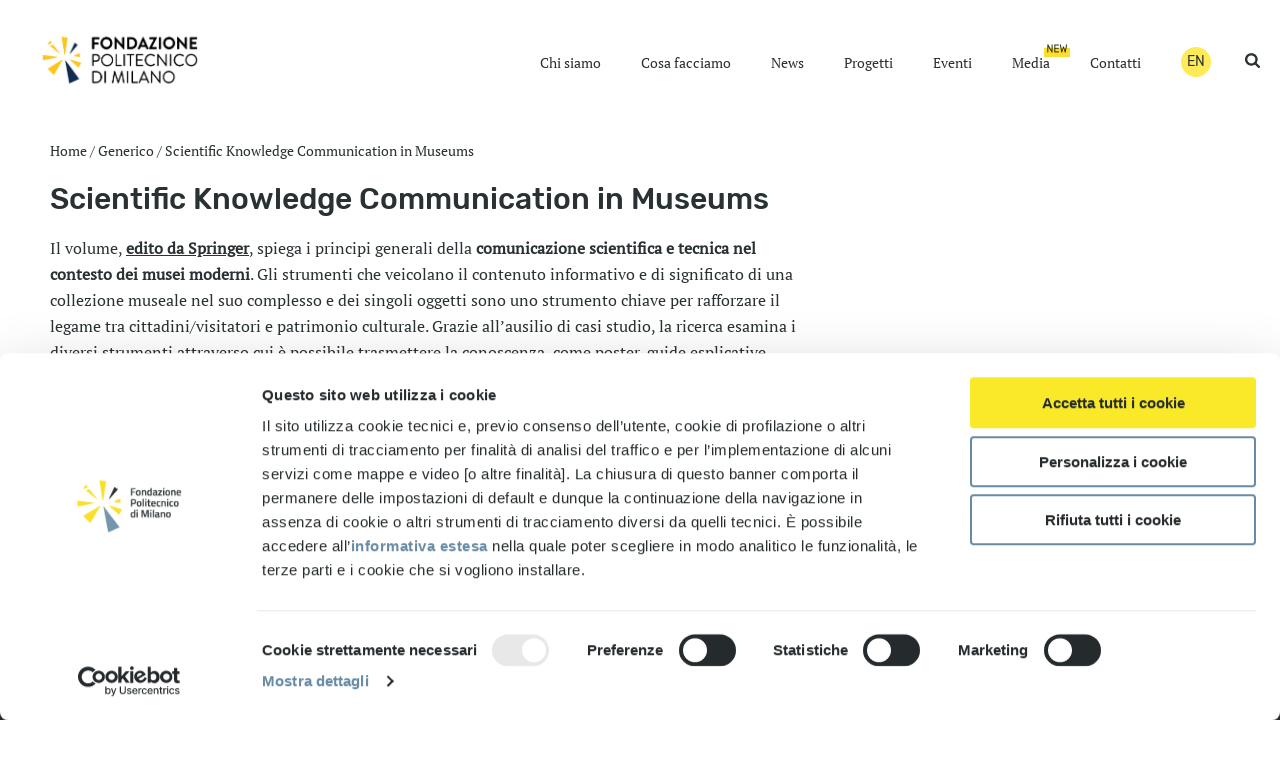

--- FILE ---
content_type: text/html; charset=UTF-8
request_url: https://www.fondazionepolitecnico.it/generico/scientific-knowledge-communication-in-museums/
body_size: 75060
content:
<!DOCTYPE html>
<html lang="it-IT" >
<head>
		<script type="text/javascript">
	window.dataLayer = window.dataLayer || [];

	function gtag() {
		dataLayer.push(arguments);
	}

	gtag("consent", "default", {
		ad_personalization: "denied",
		ad_storage: "denied",
		ad_user_data: "denied",
		analytics_storage: "denied",
		functionality_storage: "denied",
		personalization_storage: "denied",
		security_storage: "granted",
		wait_for_update: 500,
	});
	gtag("set", "ads_data_redaction", true);
	</script>
<script type="text/javascript"
		id="Cookiebot"
		src="https://consent.cookiebot.com/uc.js"
		data-implementation="wp"
		data-cbid="59e4f83a-bf4c-4420-9c02-f2daa5a7d836"
						data-culture="IT"
				async	></script>
<meta charset="UTF-8" /><meta name="viewport" content="width=device-width, initial-scale=1.0, minimum-scale=1.0, maximum-scale=1.0, user-scalable=0" /><meta http-equiv="X-UA-Compatible" content="IE=edge,chrome=1" /><meta name="format-detection" content="telephone=no"><script type="text/javascript">var ajaxurl = "https://www.fondazionepolitecnico.it/wp-admin/admin-ajax.php";</script><script>
					(function(){
						var zccmpurl = new URL(document.location.href);
						var cmp_id =  zccmpurl.search.split('zc_rid=')[1];
						if (cmp_id != undefined) {
							document.cookie = 'zc_rid=' + cmp_id + ';max-age=10800;path=/';
						}
					})();
				</script><meta name='robots' content='index, follow, max-image-preview:large, max-snippet:-1, max-video-preview:-1' />
<link rel="alternate" href="https://www.fondazionepolitecnico.it/generico/scientific-knowledge-communication-in-museums/" hreflang="it" />
<link rel="alternate" href="https://www.fondazionepolitecnico.it/en/pubblicazioni/scientific-knowledge-communication-in-museums/" hreflang="en" />

		<style id="critical-path-css" type="text/css">
			body,html{width:100%;height:100%;margin:0;padding:0}.page-preloader{top:0;left:0;z-index:999;position:fixed;height:100%;width:100%;text-align:center}.preloader-preview-area{-webkit-animation-delay:-.2s;animation-delay:-.2s;top:50%;-webkit-transform:translateY(100%);-ms-transform:translateY(100%);transform:translateY(100%);margin-top:10px;max-height:calc(50% - 20px);opacity:1;width:100%;text-align:center;position:absolute}.preloader-logo{max-width:90%;top:50%;-webkit-transform:translateY(-100%);-ms-transform:translateY(-100%);transform:translateY(-100%);margin:-10px auto 0 auto;max-height:calc(50% - 20px);opacity:1;position:relative}.ball-pulse>div{width:15px;height:15px;border-radius:100%;margin:2px;-webkit-animation-fill-mode:both;animation-fill-mode:both;display:inline-block;-webkit-animation:ball-pulse .75s infinite cubic-bezier(.2,.68,.18,1.08);animation:ball-pulse .75s infinite cubic-bezier(.2,.68,.18,1.08)}.ball-pulse>div:nth-child(1){-webkit-animation-delay:-.36s;animation-delay:-.36s}.ball-pulse>div:nth-child(2){-webkit-animation-delay:-.24s;animation-delay:-.24s}.ball-pulse>div:nth-child(3){-webkit-animation-delay:-.12s;animation-delay:-.12s}@-webkit-keyframes ball-pulse{0%{-webkit-transform:scale(1);transform:scale(1);opacity:1}45%{-webkit-transform:scale(.1);transform:scale(.1);opacity:.7}80%{-webkit-transform:scale(1);transform:scale(1);opacity:1}}@keyframes ball-pulse{0%{-webkit-transform:scale(1);transform:scale(1);opacity:1}45%{-webkit-transform:scale(.1);transform:scale(.1);opacity:.7}80%{-webkit-transform:scale(1);transform:scale(1);opacity:1}}.ball-clip-rotate-pulse{position:relative;-webkit-transform:translateY(-15px) translateX(-10px);-ms-transform:translateY(-15px) translateX(-10px);transform:translateY(-15px) translateX(-10px);display:inline-block}.ball-clip-rotate-pulse>div{-webkit-animation-fill-mode:both;animation-fill-mode:both;position:absolute;top:0;left:0;border-radius:100%}.ball-clip-rotate-pulse>div:first-child{height:36px;width:36px;top:7px;left:-7px;-webkit-animation:ball-clip-rotate-pulse-scale 1s 0s cubic-bezier(.09,.57,.49,.9) infinite;animation:ball-clip-rotate-pulse-scale 1s 0s cubic-bezier(.09,.57,.49,.9) infinite}.ball-clip-rotate-pulse>div:last-child{position:absolute;width:50px;height:50px;left:-16px;top:-2px;background:0 0;border:2px solid;-webkit-animation:ball-clip-rotate-pulse-rotate 1s 0s cubic-bezier(.09,.57,.49,.9) infinite;animation:ball-clip-rotate-pulse-rotate 1s 0s cubic-bezier(.09,.57,.49,.9) infinite;-webkit-animation-duration:1s;animation-duration:1s}@-webkit-keyframes ball-clip-rotate-pulse-rotate{0%{-webkit-transform:rotate(0) scale(1);transform:rotate(0) scale(1)}50%{-webkit-transform:rotate(180deg) scale(.6);transform:rotate(180deg) scale(.6)}100%{-webkit-transform:rotate(360deg) scale(1);transform:rotate(360deg) scale(1)}}@keyframes ball-clip-rotate-pulse-rotate{0%{-webkit-transform:rotate(0) scale(1);transform:rotate(0) scale(1)}50%{-webkit-transform:rotate(180deg) scale(.6);transform:rotate(180deg) scale(.6)}100%{-webkit-transform:rotate(360deg) scale(1);transform:rotate(360deg) scale(1)}}@-webkit-keyframes ball-clip-rotate-pulse-scale{30%{-webkit-transform:scale(.3);transform:scale(.3)}100%{-webkit-transform:scale(1);transform:scale(1)}}@keyframes ball-clip-rotate-pulse-scale{30%{-webkit-transform:scale(.3);transform:scale(.3)}100%{-webkit-transform:scale(1);transform:scale(1)}}@-webkit-keyframes square-spin{25%{-webkit-transform:perspective(100px) rotateX(180deg) rotateY(0);transform:perspective(100px) rotateX(180deg) rotateY(0)}50%{-webkit-transform:perspective(100px) rotateX(180deg) rotateY(180deg);transform:perspective(100px) rotateX(180deg) rotateY(180deg)}75%{-webkit-transform:perspective(100px) rotateX(0) rotateY(180deg);transform:perspective(100px) rotateX(0) rotateY(180deg)}100%{-webkit-transform:perspective(100px) rotateX(0) rotateY(0);transform:perspective(100px) rotateX(0) rotateY(0)}}@keyframes square-spin{25%{-webkit-transform:perspective(100px) rotateX(180deg) rotateY(0);transform:perspective(100px) rotateX(180deg) rotateY(0)}50%{-webkit-transform:perspective(100px) rotateX(180deg) rotateY(180deg);transform:perspective(100px) rotateX(180deg) rotateY(180deg)}75%{-webkit-transform:perspective(100px) rotateX(0) rotateY(180deg);transform:perspective(100px) rotateX(0) rotateY(180deg)}100%{-webkit-transform:perspective(100px) rotateX(0) rotateY(0);transform:perspective(100px) rotateX(0) rotateY(0)}}.square-spin{display:inline-block}.square-spin>div{-webkit-animation-fill-mode:both;animation-fill-mode:both;width:50px;height:50px;-webkit-animation:square-spin 3s 0s cubic-bezier(.09,.57,.49,.9) infinite;animation:square-spin 3s 0s cubic-bezier(.09,.57,.49,.9) infinite}.cube-transition{position:relative;-webkit-transform:translate(-25px,-25px);-ms-transform:translate(-25px,-25px);transform:translate(-25px,-25px);display:inline-block}.cube-transition>div{-webkit-animation-fill-mode:both;animation-fill-mode:both;width:15px;height:15px;position:absolute;top:-5px;left:-5px;-webkit-animation:cube-transition 1.6s 0s infinite ease-in-out;animation:cube-transition 1.6s 0s infinite ease-in-out}.cube-transition>div:last-child{-webkit-animation-delay:-.8s;animation-delay:-.8s}@-webkit-keyframes cube-transition{25%{-webkit-transform:translateX(50px) scale(.5) rotate(-90deg);transform:translateX(50px) scale(.5) rotate(-90deg)}50%{-webkit-transform:translate(50px,50px) rotate(-180deg);transform:translate(50px,50px) rotate(-180deg)}75%{-webkit-transform:translateY(50px) scale(.5) rotate(-270deg);transform:translateY(50px) scale(.5) rotate(-270deg)}100%{-webkit-transform:rotate(-360deg);transform:rotate(-360deg)}}@keyframes cube-transition{25%{-webkit-transform:translateX(50px) scale(.5) rotate(-90deg);transform:translateX(50px) scale(.5) rotate(-90deg)}50%{-webkit-transform:translate(50px,50px) rotate(-180deg);transform:translate(50px,50px) rotate(-180deg)}75%{-webkit-transform:translateY(50px) scale(.5) rotate(-270deg);transform:translateY(50px) scale(.5) rotate(-270deg)}100%{-webkit-transform:rotate(-360deg);transform:rotate(-360deg)}}.ball-scale>div{border-radius:100%;margin:2px;-webkit-animation-fill-mode:both;animation-fill-mode:both;display:inline-block;height:60px;width:60px;-webkit-animation:ball-scale 1s 0s ease-in-out infinite;animation:ball-scale 1s 0s ease-in-out infinite}@-webkit-keyframes ball-scale{0%{-webkit-transform:scale(0);transform:scale(0)}100%{-webkit-transform:scale(1);transform:scale(1);opacity:0}}@keyframes ball-scale{0%{-webkit-transform:scale(0);transform:scale(0)}100%{-webkit-transform:scale(1);transform:scale(1);opacity:0}}.line-scale>div{-webkit-animation-fill-mode:both;animation-fill-mode:both;display:inline-block;width:5px;height:50px;border-radius:2px;margin:2px}.line-scale>div:nth-child(1){-webkit-animation:line-scale 1s -.5s infinite cubic-bezier(.2,.68,.18,1.08);animation:line-scale 1s -.5s infinite cubic-bezier(.2,.68,.18,1.08)}.line-scale>div:nth-child(2){-webkit-animation:line-scale 1s -.4s infinite cubic-bezier(.2,.68,.18,1.08);animation:line-scale 1s -.4s infinite cubic-bezier(.2,.68,.18,1.08)}.line-scale>div:nth-child(3){-webkit-animation:line-scale 1s -.3s infinite cubic-bezier(.2,.68,.18,1.08);animation:line-scale 1s -.3s infinite cubic-bezier(.2,.68,.18,1.08)}.line-scale>div:nth-child(4){-webkit-animation:line-scale 1s -.2s infinite cubic-bezier(.2,.68,.18,1.08);animation:line-scale 1s -.2s infinite cubic-bezier(.2,.68,.18,1.08)}.line-scale>div:nth-child(5){-webkit-animation:line-scale 1s -.1s infinite cubic-bezier(.2,.68,.18,1.08);animation:line-scale 1s -.1s infinite cubic-bezier(.2,.68,.18,1.08)}@-webkit-keyframes line-scale{0%{-webkit-transform:scaley(1);transform:scaley(1)}50%{-webkit-transform:scaley(.4);transform:scaley(.4)}100%{-webkit-transform:scaley(1);transform:scaley(1)}}@keyframes line-scale{0%{-webkit-transform:scaley(1);transform:scaley(1)}50%{-webkit-transform:scaley(.4);transform:scaley(.4)}100%{-webkit-transform:scaley(1);transform:scaley(1)}}.ball-scale-multiple{position:relative;-webkit-transform:translateY(30px);-ms-transform:translateY(30px);transform:translateY(30px);display:inline-block}.ball-scale-multiple>div{border-radius:100%;-webkit-animation-fill-mode:both;animation-fill-mode:both;margin:2px;position:absolute;left:-30px;top:0;opacity:0;margin:0;width:50px;height:50px;-webkit-animation:ball-scale-multiple 1s 0s linear infinite;animation:ball-scale-multiple 1s 0s linear infinite}.ball-scale-multiple>div:nth-child(2){-webkit-animation-delay:-.2s;animation-delay:-.2s}.ball-scale-multiple>div:nth-child(3){-webkit-animation-delay:-.2s;animation-delay:-.2s}@-webkit-keyframes ball-scale-multiple{0%{-webkit-transform:scale(0);transform:scale(0);opacity:0}5%{opacity:1}100%{-webkit-transform:scale(1);transform:scale(1);opacity:0}}@keyframes ball-scale-multiple{0%{-webkit-transform:scale(0);transform:scale(0);opacity:0}5%{opacity:1}100%{-webkit-transform:scale(1);transform:scale(1);opacity:0}}.ball-pulse-sync{display:inline-block}.ball-pulse-sync>div{width:15px;height:15px;border-radius:100%;margin:2px;-webkit-animation-fill-mode:both;animation-fill-mode:both;display:inline-block}.ball-pulse-sync>div:nth-child(1){-webkit-animation:ball-pulse-sync .6s -.21s infinite ease-in-out;animation:ball-pulse-sync .6s -.21s infinite ease-in-out}.ball-pulse-sync>div:nth-child(2){-webkit-animation:ball-pulse-sync .6s -.14s infinite ease-in-out;animation:ball-pulse-sync .6s -.14s infinite ease-in-out}.ball-pulse-sync>div:nth-child(3){-webkit-animation:ball-pulse-sync .6s -70ms infinite ease-in-out;animation:ball-pulse-sync .6s -70ms infinite ease-in-out}@-webkit-keyframes ball-pulse-sync{33%{-webkit-transform:translateY(10px);transform:translateY(10px)}66%{-webkit-transform:translateY(-10px);transform:translateY(-10px)}100%{-webkit-transform:translateY(0);transform:translateY(0)}}@keyframes ball-pulse-sync{33%{-webkit-transform:translateY(10px);transform:translateY(10px)}66%{-webkit-transform:translateY(-10px);transform:translateY(-10px)}100%{-webkit-transform:translateY(0);transform:translateY(0)}}.transparent-circle{display:inline-block;border-top:.5em solid rgba(255,255,255,.2);border-right:.5em solid rgba(255,255,255,.2);border-bottom:.5em solid rgba(255,255,255,.2);border-left:.5em solid #fff;-webkit-transform:translateZ(0);transform:translateZ(0);-webkit-animation:transparent-circle 1.1s infinite linear;animation:transparent-circle 1.1s infinite linear;width:50px;height:50px;border-radius:50%}.transparent-circle:after{border-radius:50%;width:10em;height:10em}@-webkit-keyframes transparent-circle{0%{-webkit-transform:rotate(0);transform:rotate(0)}100%{-webkit-transform:rotate(360deg);transform:rotate(360deg)}}@keyframes transparent-circle{0%{-webkit-transform:rotate(0);transform:rotate(0)}100%{-webkit-transform:rotate(360deg);transform:rotate(360deg)}}.ball-spin-fade-loader{position:relative;top:-10px;left:-10px;display:inline-block}.ball-spin-fade-loader>div{width:15px;height:15px;border-radius:100%;margin:2px;-webkit-animation-fill-mode:both;animation-fill-mode:both;position:absolute;-webkit-animation:ball-spin-fade-loader 1s infinite linear;animation:ball-spin-fade-loader 1s infinite linear}.ball-spin-fade-loader>div:nth-child(1){top:25px;left:0;animation-delay:-.84s;-webkit-animation-delay:-.84s}.ball-spin-fade-loader>div:nth-child(2){top:17.05px;left:17.05px;animation-delay:-.72s;-webkit-animation-delay:-.72s}.ball-spin-fade-loader>div:nth-child(3){top:0;left:25px;animation-delay:-.6s;-webkit-animation-delay:-.6s}.ball-spin-fade-loader>div:nth-child(4){top:-17.05px;left:17.05px;animation-delay:-.48s;-webkit-animation-delay:-.48s}.ball-spin-fade-loader>div:nth-child(5){top:-25px;left:0;animation-delay:-.36s;-webkit-animation-delay:-.36s}.ball-spin-fade-loader>div:nth-child(6){top:-17.05px;left:-17.05px;animation-delay:-.24s;-webkit-animation-delay:-.24s}.ball-spin-fade-loader>div:nth-child(7){top:0;left:-25px;animation-delay:-.12s;-webkit-animation-delay:-.12s}.ball-spin-fade-loader>div:nth-child(8){top:17.05px;left:-17.05px;animation-delay:0s;-webkit-animation-delay:0s}@-webkit-keyframes ball-spin-fade-loader{50%{opacity:.3;-webkit-transform:scale(.4);transform:scale(.4)}100%{opacity:1;-webkit-transform:scale(1);transform:scale(1)}}@keyframes ball-spin-fade-loader{50%{opacity:.3;-webkit-transform:scale(.4);transform:scale(.4)}100%{opacity:1;-webkit-transform:scale(1);transform:scale(1)}}		</style>

		
	<!-- This site is optimized with the Yoast SEO plugin v26.8 - https://yoast.com/product/yoast-seo-wordpress/ -->
	<title>Scientific Knowledge Communication in Museums - Fondazione Politecnico</title>
	<link rel="canonical" href="https://www.fondazionepolitecnico.it/generico/scientific-knowledge-communication-in-museums/" />
	<meta property="og:locale" content="it_IT" />
	<meta property="og:locale:alternate" content="en_GB" />
	<meta property="og:type" content="article" />
	<meta property="og:title" content="Scientific Knowledge Communication in Museums - Fondazione Politecnico" />
	<meta property="og:description" content="Il volume, edito da Springer, spiega i principi generali della comunicazione scientifica e tecnica nel contesto dei musei moderni. Gli strumenti che veicolano il contenuto informativo e di significato di una collezione museale nel suo complesso e dei singoli oggetti sono uno strumento chiave per rafforzare il legame tra cittadini/visitatori e patrimonio culturale. Grazie all&#8217;ausilio di casi studio, [&hellip;]" />
	<meta property="og:url" content="https://www.fondazionepolitecnico.it/generico/scientific-knowledge-communication-in-museums/" />
	<meta property="og:site_name" content="Fondazione Politecnico" />
	<meta property="article:published_time" content="2019-11-29T11:43:03+00:00" />
	<meta property="article:modified_time" content="2024-07-29T12:46:51+00:00" />
	<meta property="og:image" content="https://www.fondazionepolitecnico.it/wp-content/uploads/2019/11/scientific-knowledge-communication-in-museums-2.jpg" />
	<meta property="og:image:width" content="200" />
	<meta property="og:image:height" content="292" />
	<meta property="og:image:type" content="image/jpeg" />
	<meta name="author" content="Alessio Candido" />
	<meta name="twitter:card" content="summary_large_image" />
	<meta name="twitter:label1" content="Scritto da" />
	<meta name="twitter:data1" content="Alessio Candido" />
	<meta name="twitter:label2" content="Tempo di lettura stimato" />
	<meta name="twitter:data2" content="2 minuti" />
	<script type="application/ld+json" class="yoast-schema-graph">{"@context":"https://schema.org","@graph":[{"@type":"Article","@id":"https://www.fondazionepolitecnico.it/generico/scientific-knowledge-communication-in-museums/#article","isPartOf":{"@id":"https://www.fondazionepolitecnico.it/generico/scientific-knowledge-communication-in-museums/"},"author":{"name":"Alessio Candido","@id":"https://www.fondazionepolitecnico.it/#/schema/person/d053383cefd48b3b4083899022e77e94"},"headline":"Scientific Knowledge Communication in Museums","datePublished":"2019-11-29T11:43:03+00:00","dateModified":"2024-07-29T12:46:51+00:00","mainEntityOfPage":{"@id":"https://www.fondazionepolitecnico.it/generico/scientific-knowledge-communication-in-museums/"},"wordCount":211,"publisher":{"@id":"https://www.fondazionepolitecnico.it/#organization"},"image":{"@id":"https://www.fondazionepolitecnico.it/generico/scientific-knowledge-communication-in-museums/#primaryimage"},"thumbnailUrl":"https://www.fondazionepolitecnico.it/wp-content/uploads/2019/11/scientific-knowledge-communication-in-museums-2.jpg","articleSection":["Generico","Pubblicazioni"],"inLanguage":"it-IT"},{"@type":"WebPage","@id":"https://www.fondazionepolitecnico.it/generico/scientific-knowledge-communication-in-museums/","url":"https://www.fondazionepolitecnico.it/generico/scientific-knowledge-communication-in-museums/","name":"Scientific Knowledge Communication in Museums - Fondazione Politecnico","isPartOf":{"@id":"https://www.fondazionepolitecnico.it/#website"},"primaryImageOfPage":{"@id":"https://www.fondazionepolitecnico.it/generico/scientific-knowledge-communication-in-museums/#primaryimage"},"image":{"@id":"https://www.fondazionepolitecnico.it/generico/scientific-knowledge-communication-in-museums/#primaryimage"},"thumbnailUrl":"https://www.fondazionepolitecnico.it/wp-content/uploads/2019/11/scientific-knowledge-communication-in-museums-2.jpg","datePublished":"2019-11-29T11:43:03+00:00","dateModified":"2024-07-29T12:46:51+00:00","breadcrumb":{"@id":"https://www.fondazionepolitecnico.it/generico/scientific-knowledge-communication-in-museums/#breadcrumb"},"inLanguage":"it-IT","potentialAction":[{"@type":"ReadAction","target":["https://www.fondazionepolitecnico.it/generico/scientific-knowledge-communication-in-museums/"]}]},{"@type":"ImageObject","inLanguage":"it-IT","@id":"https://www.fondazionepolitecnico.it/generico/scientific-knowledge-communication-in-museums/#primaryimage","url":"https://www.fondazionepolitecnico.it/wp-content/uploads/2019/11/scientific-knowledge-communication-in-museums-2.jpg","contentUrl":"https://www.fondazionepolitecnico.it/wp-content/uploads/2019/11/scientific-knowledge-communication-in-museums-2.jpg","width":200,"height":292},{"@type":"BreadcrumbList","@id":"https://www.fondazionepolitecnico.it/generico/scientific-knowledge-communication-in-museums/#breadcrumb","itemListElement":[{"@type":"ListItem","position":1,"name":"Home","item":"https://www.fondazionepolitecnico.it/"},{"@type":"ListItem","position":2,"name":"Generico","item":"https://www.fondazionepolitecnico.it/./generico/"},{"@type":"ListItem","position":3,"name":"Scientific Knowledge Communication in Museums"}]},{"@type":"WebSite","@id":"https://www.fondazionepolitecnico.it/#website","url":"https://www.fondazionepolitecnico.it/","name":"Fondazione Politecnico","description":"","publisher":{"@id":"https://www.fondazionepolitecnico.it/#organization"},"potentialAction":[{"@type":"SearchAction","target":{"@type":"EntryPoint","urlTemplate":"https://www.fondazionepolitecnico.it/?s={search_term_string}"},"query-input":{"@type":"PropertyValueSpecification","valueRequired":true,"valueName":"search_term_string"}}],"inLanguage":"it-IT"},{"@type":"Organization","@id":"https://www.fondazionepolitecnico.it/#organization","name":"Fondazione Politecnico di Milano","url":"https://www.fondazionepolitecnico.it/","logo":{"@type":"ImageObject","inLanguage":"it-IT","@id":"https://www.fondazionepolitecnico.it/#/schema/logo/image/","url":"https://www.fondazionepolitecnico.it/wp-content/uploads/2020/09/fpo_logo_rgb.png","contentUrl":"https://www.fondazionepolitecnico.it/wp-content/uploads/2020/09/fpo_logo_rgb.png","width":1379,"height":763,"caption":"Fondazione Politecnico di Milano"},"image":{"@id":"https://www.fondazionepolitecnico.it/#/schema/logo/image/"}},{"@type":"Person","@id":"https://www.fondazionepolitecnico.it/#/schema/person/d053383cefd48b3b4083899022e77e94","name":"Alessio Candido","image":{"@type":"ImageObject","inLanguage":"it-IT","@id":"https://www.fondazionepolitecnico.it/#/schema/person/image/","url":"https://secure.gravatar.com/avatar/a8a1ea7dc073dedaa8ba12e08869e0371212e0d96467011c0a33909769f4dcb9?s=96&d=mm&r=g","contentUrl":"https://secure.gravatar.com/avatar/a8a1ea7dc073dedaa8ba12e08869e0371212e0d96467011c0a33909769f4dcb9?s=96&d=mm&r=g","caption":"Alessio Candido"}}]}</script>
	<!-- / Yoast SEO plugin. -->


<link rel="alternate" type="application/rss+xml" title="Fondazione Politecnico &raquo; Feed" href="https://www.fondazionepolitecnico.it/feed/" />
<link rel="alternate" type="application/rss+xml" title="Fondazione Politecnico &raquo; Feed dei commenti" href="https://www.fondazionepolitecnico.it/comments/feed/" />

<link rel="shortcut icon" href="https://www.fondazionepolitecnico.it/wp-content/uploads/2025/03/cropped-fpmicona.png"  />
<script type="text/javascript">window.abb = {};php = {};window.PHP = {};PHP.ajax = "https://www.fondazionepolitecnico.it/wp-admin/admin-ajax.php";PHP.wp_p_id = "2252";var mk_header_parallax, mk_banner_parallax, mk_page_parallax, mk_footer_parallax, mk_body_parallax;var mk_images_dir = "https://www.fondazionepolitecnico.it/wp-content/themes/fondazione/assets/images",mk_theme_js_path = "https://www.fondazionepolitecnico.it/wp-content/themes/fondazione/assets/js",mk_theme_dir = "https://www.fondazionepolitecnico.it/wp-content/themes/fondazione",mk_captcha_placeholder = "Inserisci il Captcha",mk_captcha_invalid_txt = "Invalid. Try again.",mk_captcha_correct_txt = "Captcha correct.",mk_responsive_nav_width = 1140,mk_vertical_header_back = "Back",mk_vertical_header_anim = "1",mk_check_rtl = true,mk_grid_width = 1240,mk_ajax_search_option = "beside_nav",mk_preloader_bg_color = "#fff",mk_accent_color = "#fec619",mk_go_to_top =  "true",mk_smooth_scroll =  "true",mk_preloader_bar_color = "#fec619",mk_preloader_logo = "";var mk_header_parallax = false,mk_banner_parallax = false,mk_footer_parallax = false,mk_body_parallax = false,mk_no_more_posts = "No More Posts",mk_typekit_id   = "",mk_google_fonts = [],mk_global_lazyload = false;</script><link rel="alternate" title="oEmbed (JSON)" type="application/json+oembed" href="https://www.fondazionepolitecnico.it/wp-json/oembed/1.0/embed?url=https%3A%2F%2Fwww.fondazionepolitecnico.it%2Fgenerico%2Fscientific-knowledge-communication-in-museums%2F" />
<link rel="alternate" title="oEmbed (XML)" type="text/xml+oembed" href="https://www.fondazionepolitecnico.it/wp-json/oembed/1.0/embed?url=https%3A%2F%2Fwww.fondazionepolitecnico.it%2Fgenerico%2Fscientific-knowledge-communication-in-museums%2F&#038;format=xml" />
<style id='wp-img-auto-sizes-contain-inline-css' type='text/css'>
img:is([sizes=auto i],[sizes^="auto," i]){contain-intrinsic-size:3000px 1500px}
/*# sourceURL=wp-img-auto-sizes-contain-inline-css */
</style>
<style id='classic-theme-styles-inline-css' type='text/css'>
/*! This file is auto-generated */
.wp-block-button__link{color:#fff;background-color:#32373c;border-radius:9999px;box-shadow:none;text-decoration:none;padding:calc(.667em + 2px) calc(1.333em + 2px);font-size:1.125em}.wp-block-file__button{background:#32373c;color:#fff;text-decoration:none}
/*# sourceURL=/wp-includes/css/classic-themes.min.css */
</style>
<link rel='stylesheet' id='contact-form-7-css' href='https://www.fondazionepolitecnico.it/wp-content/plugins/contact-form-7/includes/css/styles.css' type='text/css' media='all' />
<link rel='stylesheet' id='search-filter-plugin-styles-css' href='https://www.fondazionepolitecnico.it/wp-content/plugins/search-filter-pro/public/assets/css/search-filter.min.css' type='text/css' media='all' />
<link rel='stylesheet' id='core-styles-css' href='https://www.fondazionepolitecnico.it/wp-content/themes/fondazione/assets/stylesheet/core-styles.6.1.5.css' type='text/css' media='all' />
<link rel='stylesheet' id='components-full-css' href='https://www.fondazionepolitecnico.it/wp-content/themes/fondazione/assets/stylesheet/components-full.6.1.5.css' type='text/css' media='all' />
<style id='components-full-inline-css' type='text/css'>

body
{
    background-color:#fff;
}

.hb-custom-header #mk-page-introduce,
.mk-header
{
    background-color:#ffffff;background-size: cover;-webkit-background-size: cover;-moz-background-size: cover;
}

.hb-custom-header > div,
.mk-header-bg
{
    background-color:#fff;
}

.mk-classic-nav-bg
{
    background-color:#fff;
}

.master-holder-bg
{
    background-color:#fff;
}

#mk-footer
{
    background-color:#293133;
}

#mk-boxed-layout
{
  -webkit-box-shadow: 0 0 px rgba(0, 0, 0, );
  -moz-box-shadow: 0 0 px rgba(0, 0, 0, );
  box-shadow: 0 0 px rgba(0, 0, 0, );
}

.mk-news-tab .mk-tabs-tabs .is-active a,
.mk-fancy-title.pattern-style span,
.mk-fancy-title.pattern-style.color-gradient span:after,
.page-bg-color
{
    background-color: #fff;
}

.page-title
{
    font-size: 20px;
    color: #4d4d4d;
    text-transform: uppercase;
    font-weight: 400;
    letter-spacing: 2px;
}

.page-subtitle
{
    font-size: 14px;
    line-height: 100%;
    color: #a3a3a3;
    font-size: 14px;
    text-transform: none;
}



    .mk-header
    {
        border-bottom:1px solid #ededed;
    }

    
	.header-style-1 .mk-header-padding-wrapper,
	.header-style-2 .mk-header-padding-wrapper,
	.header-style-3 .mk-header-padding-wrapper {
		padding-top:121px;
	}

	.mk-process-steps[max-width~="950px"] ul::before {
	  display: none !important;
	}
	.mk-process-steps[max-width~="950px"] li {
	  margin-bottom: 30px !important;
	  width: 100% !important;
	  text-align: center;
	}
	.mk-event-countdown-ul[max-width~="750px"] li {
	  width: 90%;
	  display: block;
	  margin: 0 auto 15px;
	}

	.compose-mode .vc_element-name .vc_btn-content {
    	height: auto !important;
	}

    

            @font-face {
                font-family: 'star';
                src: url('https://www.fondazionepolitecnico.it/wp-content/themes/fondazione/assets/stylesheet/fonts/star/font.eot');
                src: url('https://www.fondazionepolitecnico.it/wp-content/themes/fondazione/assets/stylesheet/fonts/star/font.eot?#iefix') format('embedded-opentype'),
                url('https://www.fondazionepolitecnico.it/wp-content/themes/fondazione/assets/stylesheet/fonts/star/font.woff') format('woff'),
                url('https://www.fondazionepolitecnico.it/wp-content/themes/fondazione/assets/stylesheet/fonts/star/font.ttf') format('truetype'),
                url('https://www.fondazionepolitecnico.it/wp-content/themes/fondazione/assets/stylesheet/fonts/star/font.svg#star') format('svg');
                font-weight: normal;
                font-style: normal;
            }
            @font-face {
                font-family: 'WooCommerce';
                src: url('https://www.fondazionepolitecnico.it/wp-content/themes/fondazione/assets/stylesheet/fonts/woocommerce/font.eot');
                src: url('https://www.fondazionepolitecnico.it/wp-content/themes/fondazione/assets/stylesheet/fonts/woocommerce/font.eot?#iefix') format('embedded-opentype'),
                url('https://www.fondazionepolitecnico.it/wp-content/themes/fondazione/assets/stylesheet/fonts/woocommerce/font.woff') format('woff'),
                url('https://www.fondazionepolitecnico.it/wp-content/themes/fondazione/assets/stylesheet/fonts/woocommerce/font.ttf') format('truetype'),
                url('https://www.fondazionepolitecnico.it/wp-content/themes/fondazione/assets/stylesheet/fonts/woocommerce/font.svg#WooCommerce') format('svg');
                font-weight: normal;
                font-style: normal;
            }
/*# sourceURL=components-full-inline-css */
</style>
<link rel='stylesheet' id='mkhb-render-css' href='https://www.fondazionepolitecnico.it/wp-content/themes/fondazione/header-builder/includes/assets/css/mkhb-render.css' type='text/css' media='all' />
<link rel='stylesheet' id='mkhb-row-css' href='https://www.fondazionepolitecnico.it/wp-content/themes/fondazione/header-builder/includes/assets/css/mkhb-row.css' type='text/css' media='all' />
<link rel='stylesheet' id='mkhb-column-css' href='https://www.fondazionepolitecnico.it/wp-content/themes/fondazione/header-builder/includes/assets/css/mkhb-column.css' type='text/css' media='all' />
<link rel='stylesheet' id='rt-team-css-css' href='https://www.fondazionepolitecnico.it/wp-content/plugins/tlp-team/assets/css/tlpteam.css' type='text/css' media='all' />
<link rel='stylesheet' id='rt-team-sc-css' href='https://www.fondazionepolitecnico.it/wp-content/uploads/tlp-team/team-sc.css' type='text/css' media='all' />
<link rel='stylesheet' id='theme-options-css' href='https://www.fondazionepolitecnico.it/wp-content/uploads/mk_assets/theme-options-production-1768557768.css' type='text/css' media='all' />
<link rel='stylesheet' id='mk-style-css' href='https://www.fondazionepolitecnico.it/wp-content/themes/fondazionepolitecnico/style.css' type='text/css' media='all' />
<script type="text/javascript" src="https://www.fondazionepolitecnico.it/wp-includes/js/jquery/jquery.min.js" id="jquery-core-js"></script>
<script type="text/javascript" src="https://www.fondazionepolitecnico.it/wp-includes/js/jquery/jquery-migrate.min.js" id="jquery-migrate-js"></script>
<script type="text/javascript" id="search-filter-plugin-build-js-extra">
/* <![CDATA[ */
var SF_LDATA = {"ajax_url":"https://www.fondazionepolitecnico.it/wp-admin/admin-ajax.php","home_url":"https://www.fondazionepolitecnico.it/","extensions":[]};
//# sourceURL=search-filter-plugin-build-js-extra
/* ]]> */
</script>
<script type="text/javascript" src="https://www.fondazionepolitecnico.it/wp-content/plugins/search-filter-pro/public/assets/js/search-filter-build.min.js" id="search-filter-plugin-build-js"></script>
<script type="text/javascript" src="https://www.fondazionepolitecnico.it/wp-content/plugins/search-filter-pro/public/assets/js/chosen.jquery.min.js" id="search-filter-plugin-chosen-js"></script>
<script></script><link rel="https://api.w.org/" href="https://www.fondazionepolitecnico.it/wp-json/" /><link rel="alternate" title="JSON" type="application/json" href="https://www.fondazionepolitecnico.it/wp-json/wp/v2/posts/2252" /><script> var isTest = false; </script><meta itemprop="author" content="Alessio Candido" /><meta itemprop="datePublished" content="29 Novembre 2019" /><meta itemprop="dateModified" content="29 Luglio 2024" /><meta itemprop="publisher" content="Fondazione Politecnico" />
<!-- Meta Pixel Code -->
<script type='text/javascript'>
!function(f,b,e,v,n,t,s){if(f.fbq)return;n=f.fbq=function(){n.callMethod?
n.callMethod.apply(n,arguments):n.queue.push(arguments)};if(!f._fbq)f._fbq=n;
n.push=n;n.loaded=!0;n.version='2.0';n.queue=[];t=b.createElement(e);t.async=!0;
t.src=v;s=b.getElementsByTagName(e)[0];s.parentNode.insertBefore(t,s)}(window,
document,'script','https://connect.facebook.net/en_US/fbevents.js');
</script>
<!-- End Meta Pixel Code -->
<script type='text/javascript'>var url = window.location.origin + '?ob=open-bridge';
            fbq('set', 'openbridge', '5961680017252172', url);
fbq('init', '5961680017252172', {}, {
    "agent": "wordpress-6.9-4.1.5"
})</script><script type='text/javascript'>
    fbq('track', 'PageView', []);
  </script><style type="text/css">.recentcomments a{display:inline !important;padding:0 !important;margin:0 !important;}</style><meta name="generator" content="Powered by WPBakery Page Builder - drag and drop page builder for WordPress."/>
<link rel="icon" href="https://www.fondazionepolitecnico.it/wp-content/uploads/2025/03/cropped-fpmicona-32x32.png" sizes="32x32" />
<link rel="icon" href="https://www.fondazionepolitecnico.it/wp-content/uploads/2025/03/cropped-fpmicona-192x192.png" sizes="192x192" />
<link rel="apple-touch-icon" href="https://www.fondazionepolitecnico.it/wp-content/uploads/2025/03/cropped-fpmicona-180x180.png" />
<meta name="msapplication-TileImage" content="https://www.fondazionepolitecnico.it/wp-content/uploads/2025/03/cropped-fpmicona-270x270.png" />
<meta name="generator" content="Fondazione Politecnico 1.0" /><noscript><style> .wpb_animate_when_almost_visible { opacity: 1; }</style></noscript>	
	<meta name="google-site-verification" content="CLQSKiavi6PcfKdSUQMuiAnsUvtyNr0ANAvsFExxEYw">
	
	<!-- Global site tag (gtag.js) - Google Analytics -->
	<!--script async src="https://www.googletagmanager.com/gtag/js?id=UA-167820550-1"></script-->
	<script>
		/*window.dataLayer = window.dataLayer || [];
		function gtag(){dataLayer.push(arguments);}
		gtag('js', new Date());
		gtag('config', 'GA_TRACKING_ID', { 'anonymize_ip': true });
		gtag('config', 'UA-167820550-1');*/
	</script>

	<!-- Global site tag (gtag.js) - Google Analytics -->
	<script async src="https://www.googletagmanager.com/gtag/js?id=G-K21GQMG7PG"></script>
	<script>
		/*window.dataLayer = window.dataLayer || [];
		function gtag(){dataLayer.push(arguments);}
		gtag('js', new Date());

		gtag('config', 'G-K21GQMG7PG');*/
	</script>

	<meta name="facebook-domain-verification" content="0hn4bphmgdvm7snhka0lk2oqk7t4mm" />
	<!-- Facebook Pixel Code -->
	<script>
		/*!function(f,b,e,v,n,t,s)
		{if(f.fbq)return;n=f.fbq=function(){n.callMethod?
		n.callMethod.apply(n,arguments):n.queue.push(arguments)};
		if(!f._fbq)f._fbq=n;n.push=n;n.loaded=!0;n.version='2.0';
		n.queue=[];t=b.createElement(e);t.async=!0;
		t.src=v;s=b.getElementsByTagName(e)[0];
		s.parentNode.insertBefore(t,s)}(window, document,'script',
		'https://connect.facebook.net/en_US/fbevents.js');
		fbq('init', '181400109584733');
		fbq('track', 'PageView');*/
	</script>
	<noscript><img height="1" width="1" style="display:none" src="https://www.facebook.com/tr?id=181400109584733&ev=PageView&noscript=1"/></noscript>
	<!-- End Facebook Pixel Code -->

	<script type="text/javascript"> _linkedin_partner_id = "5244513"; window._linkedin_data_partner_ids = window._linkedin_data_partner_ids || []; window._linkedin_data_partner_ids.push(_linkedin_partner_id); </script>
	<script type="text/javascript"> (function(l) { if (!l){window.lintrk = function(a,b){window.lintrk.q.push([a,b])}; window.lintrk.q=[]} var s = document.getElementsByTagName("script")[0]; var b = document.createElement("script"); b.type = "text/javascript";b.async = true; b.src = "https://snap.licdn.com/li.lms-analytics/insight.min.js"; s.parentNode.insertBefore(b, s);})(window.lintrk); </script> 

<style id='global-styles-inline-css' type='text/css'>
:root{--wp--preset--aspect-ratio--square: 1;--wp--preset--aspect-ratio--4-3: 4/3;--wp--preset--aspect-ratio--3-4: 3/4;--wp--preset--aspect-ratio--3-2: 3/2;--wp--preset--aspect-ratio--2-3: 2/3;--wp--preset--aspect-ratio--16-9: 16/9;--wp--preset--aspect-ratio--9-16: 9/16;--wp--preset--color--black: #000000;--wp--preset--color--cyan-bluish-gray: #abb8c3;--wp--preset--color--white: #ffffff;--wp--preset--color--pale-pink: #f78da7;--wp--preset--color--vivid-red: #cf2e2e;--wp--preset--color--luminous-vivid-orange: #ff6900;--wp--preset--color--luminous-vivid-amber: #fcb900;--wp--preset--color--light-green-cyan: #7bdcb5;--wp--preset--color--vivid-green-cyan: #00d084;--wp--preset--color--pale-cyan-blue: #8ed1fc;--wp--preset--color--vivid-cyan-blue: #0693e3;--wp--preset--color--vivid-purple: #9b51e0;--wp--preset--gradient--vivid-cyan-blue-to-vivid-purple: linear-gradient(135deg,rgb(6,147,227) 0%,rgb(155,81,224) 100%);--wp--preset--gradient--light-green-cyan-to-vivid-green-cyan: linear-gradient(135deg,rgb(122,220,180) 0%,rgb(0,208,130) 100%);--wp--preset--gradient--luminous-vivid-amber-to-luminous-vivid-orange: linear-gradient(135deg,rgb(252,185,0) 0%,rgb(255,105,0) 100%);--wp--preset--gradient--luminous-vivid-orange-to-vivid-red: linear-gradient(135deg,rgb(255,105,0) 0%,rgb(207,46,46) 100%);--wp--preset--gradient--very-light-gray-to-cyan-bluish-gray: linear-gradient(135deg,rgb(238,238,238) 0%,rgb(169,184,195) 100%);--wp--preset--gradient--cool-to-warm-spectrum: linear-gradient(135deg,rgb(74,234,220) 0%,rgb(151,120,209) 20%,rgb(207,42,186) 40%,rgb(238,44,130) 60%,rgb(251,105,98) 80%,rgb(254,248,76) 100%);--wp--preset--gradient--blush-light-purple: linear-gradient(135deg,rgb(255,206,236) 0%,rgb(152,150,240) 100%);--wp--preset--gradient--blush-bordeaux: linear-gradient(135deg,rgb(254,205,165) 0%,rgb(254,45,45) 50%,rgb(107,0,62) 100%);--wp--preset--gradient--luminous-dusk: linear-gradient(135deg,rgb(255,203,112) 0%,rgb(199,81,192) 50%,rgb(65,88,208) 100%);--wp--preset--gradient--pale-ocean: linear-gradient(135deg,rgb(255,245,203) 0%,rgb(182,227,212) 50%,rgb(51,167,181) 100%);--wp--preset--gradient--electric-grass: linear-gradient(135deg,rgb(202,248,128) 0%,rgb(113,206,126) 100%);--wp--preset--gradient--midnight: linear-gradient(135deg,rgb(2,3,129) 0%,rgb(40,116,252) 100%);--wp--preset--font-size--small: 13px;--wp--preset--font-size--medium: 20px;--wp--preset--font-size--large: 36px;--wp--preset--font-size--x-large: 42px;--wp--preset--spacing--20: 0.44rem;--wp--preset--spacing--30: 0.67rem;--wp--preset--spacing--40: 1rem;--wp--preset--spacing--50: 1.5rem;--wp--preset--spacing--60: 2.25rem;--wp--preset--spacing--70: 3.38rem;--wp--preset--spacing--80: 5.06rem;--wp--preset--shadow--natural: 6px 6px 9px rgba(0, 0, 0, 0.2);--wp--preset--shadow--deep: 12px 12px 50px rgba(0, 0, 0, 0.4);--wp--preset--shadow--sharp: 6px 6px 0px rgba(0, 0, 0, 0.2);--wp--preset--shadow--outlined: 6px 6px 0px -3px rgb(255, 255, 255), 6px 6px rgb(0, 0, 0);--wp--preset--shadow--crisp: 6px 6px 0px rgb(0, 0, 0);}:where(.is-layout-flex){gap: 0.5em;}:where(.is-layout-grid){gap: 0.5em;}body .is-layout-flex{display: flex;}.is-layout-flex{flex-wrap: wrap;align-items: center;}.is-layout-flex > :is(*, div){margin: 0;}body .is-layout-grid{display: grid;}.is-layout-grid > :is(*, div){margin: 0;}:where(.wp-block-columns.is-layout-flex){gap: 2em;}:where(.wp-block-columns.is-layout-grid){gap: 2em;}:where(.wp-block-post-template.is-layout-flex){gap: 1.25em;}:where(.wp-block-post-template.is-layout-grid){gap: 1.25em;}.has-black-color{color: var(--wp--preset--color--black) !important;}.has-cyan-bluish-gray-color{color: var(--wp--preset--color--cyan-bluish-gray) !important;}.has-white-color{color: var(--wp--preset--color--white) !important;}.has-pale-pink-color{color: var(--wp--preset--color--pale-pink) !important;}.has-vivid-red-color{color: var(--wp--preset--color--vivid-red) !important;}.has-luminous-vivid-orange-color{color: var(--wp--preset--color--luminous-vivid-orange) !important;}.has-luminous-vivid-amber-color{color: var(--wp--preset--color--luminous-vivid-amber) !important;}.has-light-green-cyan-color{color: var(--wp--preset--color--light-green-cyan) !important;}.has-vivid-green-cyan-color{color: var(--wp--preset--color--vivid-green-cyan) !important;}.has-pale-cyan-blue-color{color: var(--wp--preset--color--pale-cyan-blue) !important;}.has-vivid-cyan-blue-color{color: var(--wp--preset--color--vivid-cyan-blue) !important;}.has-vivid-purple-color{color: var(--wp--preset--color--vivid-purple) !important;}.has-black-background-color{background-color: var(--wp--preset--color--black) !important;}.has-cyan-bluish-gray-background-color{background-color: var(--wp--preset--color--cyan-bluish-gray) !important;}.has-white-background-color{background-color: var(--wp--preset--color--white) !important;}.has-pale-pink-background-color{background-color: var(--wp--preset--color--pale-pink) !important;}.has-vivid-red-background-color{background-color: var(--wp--preset--color--vivid-red) !important;}.has-luminous-vivid-orange-background-color{background-color: var(--wp--preset--color--luminous-vivid-orange) !important;}.has-luminous-vivid-amber-background-color{background-color: var(--wp--preset--color--luminous-vivid-amber) !important;}.has-light-green-cyan-background-color{background-color: var(--wp--preset--color--light-green-cyan) !important;}.has-vivid-green-cyan-background-color{background-color: var(--wp--preset--color--vivid-green-cyan) !important;}.has-pale-cyan-blue-background-color{background-color: var(--wp--preset--color--pale-cyan-blue) !important;}.has-vivid-cyan-blue-background-color{background-color: var(--wp--preset--color--vivid-cyan-blue) !important;}.has-vivid-purple-background-color{background-color: var(--wp--preset--color--vivid-purple) !important;}.has-black-border-color{border-color: var(--wp--preset--color--black) !important;}.has-cyan-bluish-gray-border-color{border-color: var(--wp--preset--color--cyan-bluish-gray) !important;}.has-white-border-color{border-color: var(--wp--preset--color--white) !important;}.has-pale-pink-border-color{border-color: var(--wp--preset--color--pale-pink) !important;}.has-vivid-red-border-color{border-color: var(--wp--preset--color--vivid-red) !important;}.has-luminous-vivid-orange-border-color{border-color: var(--wp--preset--color--luminous-vivid-orange) !important;}.has-luminous-vivid-amber-border-color{border-color: var(--wp--preset--color--luminous-vivid-amber) !important;}.has-light-green-cyan-border-color{border-color: var(--wp--preset--color--light-green-cyan) !important;}.has-vivid-green-cyan-border-color{border-color: var(--wp--preset--color--vivid-green-cyan) !important;}.has-pale-cyan-blue-border-color{border-color: var(--wp--preset--color--pale-cyan-blue) !important;}.has-vivid-cyan-blue-border-color{border-color: var(--wp--preset--color--vivid-cyan-blue) !important;}.has-vivid-purple-border-color{border-color: var(--wp--preset--color--vivid-purple) !important;}.has-vivid-cyan-blue-to-vivid-purple-gradient-background{background: var(--wp--preset--gradient--vivid-cyan-blue-to-vivid-purple) !important;}.has-light-green-cyan-to-vivid-green-cyan-gradient-background{background: var(--wp--preset--gradient--light-green-cyan-to-vivid-green-cyan) !important;}.has-luminous-vivid-amber-to-luminous-vivid-orange-gradient-background{background: var(--wp--preset--gradient--luminous-vivid-amber-to-luminous-vivid-orange) !important;}.has-luminous-vivid-orange-to-vivid-red-gradient-background{background: var(--wp--preset--gradient--luminous-vivid-orange-to-vivid-red) !important;}.has-very-light-gray-to-cyan-bluish-gray-gradient-background{background: var(--wp--preset--gradient--very-light-gray-to-cyan-bluish-gray) !important;}.has-cool-to-warm-spectrum-gradient-background{background: var(--wp--preset--gradient--cool-to-warm-spectrum) !important;}.has-blush-light-purple-gradient-background{background: var(--wp--preset--gradient--blush-light-purple) !important;}.has-blush-bordeaux-gradient-background{background: var(--wp--preset--gradient--blush-bordeaux) !important;}.has-luminous-dusk-gradient-background{background: var(--wp--preset--gradient--luminous-dusk) !important;}.has-pale-ocean-gradient-background{background: var(--wp--preset--gradient--pale-ocean) !important;}.has-electric-grass-gradient-background{background: var(--wp--preset--gradient--electric-grass) !important;}.has-midnight-gradient-background{background: var(--wp--preset--gradient--midnight) !important;}.has-small-font-size{font-size: var(--wp--preset--font-size--small) !important;}.has-medium-font-size{font-size: var(--wp--preset--font-size--medium) !important;}.has-large-font-size{font-size: var(--wp--preset--font-size--large) !important;}.has-x-large-font-size{font-size: var(--wp--preset--font-size--x-large) !important;}
/*# sourceURL=global-styles-inline-css */
</style>
<link rel='stylesheet' id='swiper-css-css' href='https://www.fondazionepolitecnico.it/wp-content/themes/fondazionepolitecnico/css/swiper.min.css' type='text/css' media='all' />
</head>

<body data-rsssl=1 class="wp-singular post-template-default single single-post postid-2252 single-format-standard wp-theme-fondazione wp-child-theme-fondazionepolitecnico generico pubblicazioni language-it wpb-js-composer js-comp-ver-8.6.1 vc_responsive" itemscope="itemscope" itemtype="https://schema.org/WebPage"  data-adminbar="">

	
	
	<noscript> 
		<img height="1" width="1" style="display:none;" alt="" src="https://px.ads.linkedin.com/collect/?pid=5244513&fmt=gif" /> 
	</noscript>

	<!-- Target for scroll anchors to achieve native browser bahaviour + possible enhancements like smooth scrolling -->
	<div id="top-of-page"></div>

		<div id="mk-boxed-layout">

			<div id="mk-theme-container" >

				 
    <header data-height='120'
                data-sticky-height='55'
                data-responsive-height='80'
                data-transparent-skin=''
                data-header-style='1'
                data-sticky-style='fixed'
                data-sticky-offset='header' id="mk-header-69700bfaeb0f9" class="mk-header header-style-1 header-align-left  toolbar-false menu-hover-5 sticky-style-fixed mk-background-stretch boxed-header " role="banner" itemscope="itemscope" itemtype="https://schema.org/WPHeader" >
                    <div class="mk-header-holder">
                                <div class="mk-header-inner add-header-height">

                    <div class="mk-header-bg "></div>

                    
                                                <div class="mk-grid header-grid">
                    
                            <div class="mk-header-nav-container one-row-style menu-hover-style-5" role="navigation" itemscope="itemscope" itemtype="https://schema.org/SiteNavigationElement" >
                                <nav class="mk-main-navigation js-main-nav"><ul id="menu-main-menu-it" class="main-navigation-ul"><li id="menu-item-124" class="menu-item menu-item-type-post_type menu-item-object-page no-mega-menu"><a class="menu-item-link js-smooth-scroll"  href="https://www.fondazionepolitecnico.it/chi-siamo/">Chi siamo</a></li>
<li id="menu-item-125" class="menu-item menu-item-type-post_type menu-item-object-page no-mega-menu"><a class="menu-item-link js-smooth-scroll"  href="https://www.fondazionepolitecnico.it/cosa-facciamo/">Cosa facciamo</a></li>
<li id="menu-item-8083" class="menu-item menu-item-type-post_type menu-item-object-page no-mega-menu"><a class="menu-item-link js-smooth-scroll"  href="https://www.fondazionepolitecnico.it/news/">News</a></li>
<li id="menu-item-144" class="menu-item menu-item-type-post_type menu-item-object-page no-mega-menu"><a class="menu-item-link js-smooth-scroll"  href="https://www.fondazionepolitecnico.it/progetti/">Progetti</a></li>
<li id="menu-item-277" class="menu-item menu-item-type-post_type menu-item-object-page no-mega-menu"><a class="menu-item-link js-smooth-scroll"  href="https://www.fondazionepolitecnico.it/eventi/">Eventi</a></li>
<li id="menu-item-399" class="menu-item menu-item-type-post_type menu-item-object-page no-mega-menu"><a class="menu-item-link js-smooth-scroll"  href="https://www.fondazionepolitecnico.it/media/">Media</a></li>
<li id="menu-item-716" class="menu-item menu-item-type-post_type menu-item-object-page no-mega-menu"><a class="menu-item-link js-smooth-scroll"  href="https://www.fondazionepolitecnico.it/contatti/">Contatti</a></li>
<li id="menu-item-3520" class="menu-item menu-item-type-custom menu-item-object-custom no-mega-menu"><a class="menu-item-link js-smooth-scroll"  href="/en">EN</a></li>
</ul></nav>
<div class="main-nav-side-search">
	
	<a class="mk-search-trigger add-header-height mk-toggle-trigger" href="#"><i class="mk-svg-icon-wrapper"><svg  class="mk-svg-icon" data-name="mk-icon-search" data-cacheid="icon-69700bfaed441" style=" height:16px; width: 14.857142857143px; "  xmlns="http://www.w3.org/2000/svg" viewBox="0 0 1664 1792"><path d="M1152 832q0-185-131.5-316.5t-316.5-131.5-316.5 131.5-131.5 316.5 131.5 316.5 316.5 131.5 316.5-131.5 131.5-316.5zm512 832q0 52-38 90t-90 38q-54 0-90-38l-343-342q-179 124-399 124-143 0-273.5-55.5t-225-150-150-225-55.5-273.5 55.5-273.5 150-225 225-150 273.5-55.5 273.5 55.5 225 150 150 225 55.5 273.5q0 220-124 399l343 343q37 37 37 90z"/></svg></i></a>

	<div id="mk-nav-search-wrapper" class="mk-box-to-trigger">
		<form method="get" id="mk-header-navside-searchform" action="https://www.fondazionepolitecnico.it/">
			<input type="text" name="s" id="mk-ajax-search-input" autocomplete="off" />
			<input type="hidden" id="security" name="security" value="a725323871" /><input type="hidden" name="_wp_http_referer" value="/generico/scientific-knowledge-communication-in-museums/" />			<i class="nav-side-search-icon"><input type="submit" value=""/><svg  class="mk-svg-icon" data-name="mk-moon-search-3" data-cacheid="icon-69700bfaed6c6" style=" height:16px; width: 16px; "  xmlns="http://www.w3.org/2000/svg" viewBox="0 0 512 512"><path d="M496.131 435.698l-121.276-103.147c-12.537-11.283-25.945-16.463-36.776-15.963 28.628-33.534 45.921-77.039 45.921-124.588 0-106.039-85.961-192-192-192-106.038 0-192 85.961-192 192s85.961 192 192 192c47.549 0 91.054-17.293 124.588-45.922-.5 10.831 4.68 24.239 15.963 36.776l103.147 121.276c17.661 19.623 46.511 21.277 64.11 3.678s15.946-46.449-3.677-64.11zm-304.131-115.698c-70.692 0-128-57.308-128-128s57.308-128 128-128 128 57.308 128 128-57.307 128-128 128z"/></svg></i>
		</form>
		<ul id="mk-nav-search-result" class="ui-autocomplete"></ul>
	</div>

</div>

                            </div>
                            
<div class="mk-nav-responsive-link">
    <div class="mk-css-icon-menu">
        <div class="mk-css-icon-menu-line-1"></div>
        <div class="mk-css-icon-menu-line-2"></div>
        <div class="mk-css-icon-menu-line-3"></div>
    </div>
</div>	<div class=" header-logo fit-logo-img add-header-height logo-is-responsive logo-has-sticky">
		<a href="https://www.fondazionepolitecnico.it/" title="Fondazione Politecnico">

			<img class="mk-desktop-logo dark-logo "
				title=""
				alt=""
				src="https://www.fondazionepolitecnico.it/wp-content/uploads/2025/03/logofpm.jpg" />

			
							<img class="mk-resposnive-logo "
					title=""
					alt=""
					src="https://www.fondazionepolitecnico.it/wp-content/uploads/2025/03/logofpm.jpg" />
			
							<img class="mk-sticky-logo "
					title=""
					alt=""
					src="https://www.fondazionepolitecnico.it/wp-content/uploads/2025/03/logofpm.jpg" />
					</a>
	</div>

                                            </div>
                    
                    <div class="mk-header-right">
                                            </div>

                </div>
                
<div class="mk-responsive-wrap">

	<nav class="menu-main-menu-it-container"><ul id="menu-main-menu-it-1" class="mk-responsive-nav"><li id="responsive-menu-item-124" class="menu-item menu-item-type-post_type menu-item-object-page"><a class="menu-item-link js-smooth-scroll"  href="https://www.fondazionepolitecnico.it/chi-siamo/">Chi siamo</a></li>
<li id="responsive-menu-item-125" class="menu-item menu-item-type-post_type menu-item-object-page"><a class="menu-item-link js-smooth-scroll"  href="https://www.fondazionepolitecnico.it/cosa-facciamo/">Cosa facciamo</a></li>
<li id="responsive-menu-item-8083" class="menu-item menu-item-type-post_type menu-item-object-page"><a class="menu-item-link js-smooth-scroll"  href="https://www.fondazionepolitecnico.it/news/">News</a></li>
<li id="responsive-menu-item-144" class="menu-item menu-item-type-post_type menu-item-object-page"><a class="menu-item-link js-smooth-scroll"  href="https://www.fondazionepolitecnico.it/progetti/">Progetti</a></li>
<li id="responsive-menu-item-277" class="menu-item menu-item-type-post_type menu-item-object-page"><a class="menu-item-link js-smooth-scroll"  href="https://www.fondazionepolitecnico.it/eventi/">Eventi</a></li>
<li id="responsive-menu-item-399" class="menu-item menu-item-type-post_type menu-item-object-page"><a class="menu-item-link js-smooth-scroll"  href="https://www.fondazionepolitecnico.it/media/">Media</a></li>
<li id="responsive-menu-item-716" class="menu-item menu-item-type-post_type menu-item-object-page"><a class="menu-item-link js-smooth-scroll"  href="https://www.fondazionepolitecnico.it/contatti/">Contatti</a></li>
<li id="responsive-menu-item-3520" class="menu-item menu-item-type-custom menu-item-object-custom"><a class="menu-item-link js-smooth-scroll"  href="/en">EN</a></li>
</ul></nav>
			<form class="responsive-searchform" method="get" action="https://www.fondazionepolitecnico.it/">
		    <input type="text" class="text-input" value="" name="s" id="s" placeholder="Cerca..." />
		    <i><input value="" type="submit" /><svg  class="mk-svg-icon" data-name="mk-icon-search" data-cacheid="icon-69700bfaee8dc" xmlns="http://www.w3.org/2000/svg" viewBox="0 0 1664 1792"><path d="M1152 832q0-185-131.5-316.5t-316.5-131.5-316.5 131.5-131.5 316.5 131.5 316.5 316.5 131.5 316.5-131.5 131.5-316.5zm512 832q0 52-38 90t-90 38q-54 0-90-38l-343-342q-179 124-399 124-143 0-273.5-55.5t-225-150-150-225-55.5-273.5 55.5-273.5 150-225 225-150 273.5-55.5 273.5 55.5 225 150 150 225 55.5 273.5q0 220-124 399l343 343q37 37 37 90z"/></svg></i>
		</form>
		

</div>
        
            </div>
        
        <div class="mk-header-padding-wrapper"></div>
 
        <section id="mk-page-introduce" class="intro-left"><div class="mk-grid"><h1 class="page-title ">Scientific Knowledge Communication in Museums</h1><div id="mk-breadcrumbs"><div class="mk-breadcrumbs-inner dark-skin"><span><span><a href="https://www.fondazionepolitecnico.it/">Home</a></span> / <span><a href="https://www.fondazionepolitecnico.it/./generico/">Generico</a></span> / <span class="breadcrumb_last" aria-current="page">Scientific Knowledge Communication in Museums</span></span></div></div><div class="clearboth"></div></div></section>        
    </header>

		<div id="theme-page" class="master-holder blog-post-type-image blog-style-compact clearfix" itemscope=&quot;itemscope&quot; itemtype=&quot;https://schema.org/Blog&quot; >
			<div class="master-holder-bg-holder">
				<div id="theme-page-bg" class="master-holder-bg js-el"  ></div>
			</div>
			<div class="mk-main-wrapper-holder">
				<div id="mk-page-id-2252" class="theme-page-wrapper mk-main-wrapper mk-grid full-layout false">
					<div class="theme-content false" itemprop="mainEntityOfPage">
							
	<article id="2252" class="mk-blog-single post-2252 post type-post status-publish format-standard has-post-thumbnail hentry category-generico category-pubblicazioni" itemscope="itemscope" itemprop="blogPost" itemtype="http://schema.org/BlogPosting" >
	<div class="clearboth"></div>

<div class="mk-single-content clearfix">

			
				<div class="title">
			<h1>Scientific Knowledge Communication in Museums</h1>
		</div>
		<div class="content">
			<p>Il volume, <a title="Scientific Knowledge Communication in Museums" href="http://www.springer.com/la/book/9783319683294#aboutBook" target="_blank" rel="noopener noreferrer"><strong>edito da Springer</strong></a>, spiega i principi generali della <strong>comunicazione scientifica e tecnica nel contesto dei musei moderni</strong>. Gli strumenti che veicolano il contenuto informativo e di significato di una collezione museale nel suo complesso e dei singoli oggetti sono uno strumento chiave per rafforzare il legame tra cittadini/visitatori e patrimonio culturale. Grazie all&#8217;ausilio di casi studio, la ricerca esamina i diversi strumenti attraverso cui è possibile trasmettere la conoscenza, come poster, guide esplicative, documentazione e cataloghi. Il libro evidenzia il ruolo sempre più importante delle componenti multimediali e della realtà virtuale nel comunicare e facilitare la comprensione e l&#8217;interazione con l&#8217;oggetto visualizzato all’interno di un museo ed esplora il modo in cui i sistemi e gli algoritmi di comunicazione di rete possono essere applicati per offrire ai singoli utenti le informazioni più pertinenti al loro percorso di fruizione.<br />
<strong>Il volume è supportato da un&#8217;app di Dynamic Museums</strong> collegata ai database di alcuni musei in cui è possibile visualizzare una serie di oggetti tramite il cloud computing e realizzati utilizzando la tecnologia di stampa 3D. La pubblicazione si rivolge a un pubblico di lettori diversi, dagli utenti a coloro che sono responsabili di collezioni e della comunicazione e del design dei musei.</p>
		</div>

		
</div>




</article>

							<div class="clearboth"></div>
											</div>
										<div class="clearboth"></div>
				</div>
			</div>
					</div>


<section id="mk-footer-unfold-spacer"></section>

<section id="mk-footer" class="" role="contentinfo" itemscope="itemscope" itemtype="https://schema.org/WPFooter" >
		<div class="footer-wrapper mk-grid">
		<div class="mk-padding-wrapper">
				<div class="mk-col-1-3"><section id="text-2" class="widget widget_text">			<div class="textwidget"><p>Fondazione Politecnico di Milano<br />
Piazza Leonardo da Vinci, 32 20133 Milano<br />
T. (+39) 02.2399.9150<br />
F. (+39) 02.2399.9155<br />
E. info@fondazione.polimi.it<br />
© Fondazione Politecnico di Milano<br />
Partita IVA: 04080270962</p>
</div>
		</section></div>
	<div class="mk-col-2-3">
	    <div class="mk-col-1-3"><section id="text-6" class="widget widget_text">			<div class="textwidget"><p>Ente di riferimento</p>
<p><a href="https://www.polimi.it/" target="_blank" rel="noopener"><img loading="lazy" decoding="async" class="alignnone size-full wp-image-3294" src="https://www.fondazionepolitecnico.it/wp-content/uploads/2025/11/bandiera_bianco.png" alt="" width="880" height="259" /></a></p>
</div>
		</section></div>
	    <div class="mk-col-1-3"><section id="social-2" class="widget widget_social_networks"><div id="social-69700bfaf01a4" class="align-left"><a href="https://www.facebook.com/Fondazione.Politecnico.di.Milano" rel="nofollow" class="builtin-icons mk-circle-frame custom medium facebook-hover" target="_blank" alt=" facebook" title=" facebook"><svg  class="mk-svg-icon" data-name="mk-jupiter-icon-simple-facebook" data-cacheid="icon-69700bfaf02ef" style=" height:12px; width: 12px; "  xmlns="http://www.w3.org/2000/svg" viewBox="0 0 512 512"><path d="M192.191 92.743v60.485h-63.638v96.181h63.637v256.135h97.069v-256.135h84.168s6.674-51.322 9.885-96.508h-93.666v-42.921c0-8.807 11.565-20.661 23.01-20.661h71.791v-95.719h-83.57c-111.317 0-108.686 86.262-108.686 99.142z"/></svg></a><a href="https://www.linkedin.com/company/fondazione-politecnico-milano/" rel="nofollow" class="builtin-icons mk-circle-frame custom medium linkedin-hover" target="_blank" alt=" linkedin" title=" linkedin"><svg  class="mk-svg-icon" data-name="mk-jupiter-icon-simple-linkedin" data-cacheid="icon-69700bfaf040e" style=" height:12px; width: 12px; "  xmlns="http://www.w3.org/2000/svg" viewBox="0 0 512 512"><path d="M80.111 25.6c-29.028 0-48.023 20.547-48.023 47.545 0 26.424 18.459 47.584 46.893 47.584h.573c29.601 0 47.999-21.16 47.999-47.584-.543-26.998-18.398-47.545-47.442-47.545zm-48.111 128h96v320.99h-96v-320.99zm323.631-7.822c-58.274 0-84.318 32.947-98.883 55.996v1.094h-.726c.211-.357.485-.713.726-1.094v-48.031h-96.748c1.477 31.819 0 320.847 0 320.847h96.748v-171.241c0-10.129.742-20.207 3.633-27.468 7.928-20.224 25.965-41.185 56.305-41.185 39.705 0 67.576 31.057 67.576 76.611v163.283h97.717v-176.313c0-104.053-54.123-152.499-126.347-152.499z"/></svg></a><a href="https://www.instagram.com/fondazionepolimi/" rel="nofollow" class="builtin-icons mk-circle-frame custom medium instagram-hover" target="_blank" alt=" instagram" title=" instagram"><svg  class="mk-svg-icon" data-name="mk-jupiter-icon-simple-instagram" data-cacheid="icon-69700bfaf051e" style=" height:12px; width: 12px; "  xmlns="http://www.w3.org/2000/svg" viewBox="0 0 81.2 81.2"><path d="M81,23.9c-0.2-4.3-0.9-7.3-1.9-9.9c-1-2.7-2.4-4.9-4.7-7.2c-2.3-2.3-4.5-3.6-7.2-4.7c-2.6-1-5.5-1.7-9.9-1.9 C53,0,51.6,0,40.6,0c-11,0-12.4,0-16.7,0.2c-4.3,0.2-7.3,0.9-9.9,1.9c-2.7,1-4.9,2.4-7.2,4.7C4.6,9.1,3.2,11.3,2.1,14 c-1,2.6-1.7,5.5-1.9,9.9C0,28.2,0,29.6,0,40.6c0,11,0,12.4,0.2,16.7c0.2,4.3,0.9,7.3,1.9,9.9c1,2.7,2.4,4.9,4.7,7.2 c2.3,2.3,4.5,3.6,7.2,4.7c2.6,1,5.5,1.7,9.9,1.9c4.3,0.2,5.7,0.2,16.7,0.2c11,0,12.4,0,16.7-0.2c4.3-0.2,7.3-0.9,9.9-1.9 c2.7-1,4.9-2.4,7.2-4.7c2.3-2.3,3.6-4.5,4.7-7.2c1-2.6,1.7-5.5,1.9-9.9c0.2-4.3,0.2-5.7,0.2-16.7C81.2,29.6,81.2,28.2,81,23.9z  M73.6,57c-0.2,4-0.8,6.1-1.4,7.5c-0.7,1.9-1.6,3.2-3,4.7c-1.4,1.4-2.8,2.3-4.7,3c-1.4,0.6-3.6,1.2-7.5,1.4 c-4.3,0.2-5.6,0.2-16.4,0.2c-10.8,0-12.1,0-16.4-0.2c-4-0.2-6.1-0.8-7.5-1.4c-1.9-0.7-3.2-1.6-4.7-3c-1.4-1.4-2.3-2.8-3-4.7 C8.4,63.1,7.7,61,7.6,57c-0.2-4.3-0.2-5.6-0.2-16.4c0-10.8,0-12.1,0.2-16.4c0.2-4,0.8-6.1,1.4-7.5c0.7-1.9,1.6-3.2,3-4.7 c1.4-1.4,2.8-2.3,4.7-3c1.4-0.6,3.6-1.2,7.5-1.4c4.3-0.2,5.6-0.2,16.4-0.2c10.8,0,12.1,0,16.4,0.2c4,0.2,6.1,0.8,7.5,1.4 c1.9,0.7,3.2,1.6,4.7,3c1.4,1.4,2.3,2.8,3,4.7c0.6,1.4,1.2,3.6,1.4,7.5c0.2,4.3,0.2,5.6,0.2,16.4C73.9,51.4,73.8,52.7,73.6,57z"/><path d="M40.6,19.8c-11.5,0-20.8,9.3-20.8,20.8c0,11.5,9.3,20.8,20.8,20.8c11.5,0,20.8-9.3,20.8-20.8 C61.4,29.1,52.1,19.8,40.6,19.8z M40.6,54.1c-7.5,0-13.5-6.1-13.5-13.5c0-7.5,6.1-13.5,13.5-13.5c7.5,0,13.5,6.1,13.5,13.5 C54.1,48.1,48.1,54.1,40.6,54.1z"/><circle cx="62.3" cy="18.9" r="4.9"/></svg></a><a href="https://www.youtube.com/user/FondazionePolimi" rel="nofollow" class="builtin-icons mk-circle-frame custom medium youtube-hover" target="_blank" alt=" youtube" title=" youtube"><svg  class="mk-svg-icon" data-name="mk-jupiter-icon-simple-youtube" data-cacheid="icon-69700bfaf063a" style=" height:12px; width: 12px; "  xmlns="http://www.w3.org/2000/svg" viewBox="0 0 512 512"><path d="M146.112 194.063h31.18l.036-107.855 36.879-92.4h-34.136l-19.588 68.63-19.881-68.82h-33.762l39.219 92.627zm257.78 157.717c0-7.255-5.968-13.18-13.282-13.18h-1.769c-7.285 0-13.253 5.925-13.253 13.18l-.118 16.326h28.103l.32-16.326zm-192.18-214.16c0 12.324.594 21.577 1.851 27.736 1.236 6.151 3.284 11.439 6.202 15.755 2.897 4.323 6.948 7.599 12.2 9.75 5.237 2.187 11.578 3.218 19.119 3.218 6.744 0 12.727-1.236 17.95-3.76 5.164-2.508 9.42-6.443 12.726-11.695 3.335-5.325 5.514-10.986 6.51-17.094 1.009-6.093 1.536-15.688 1.536-28.738v-35.562c0-10.306-.557-17.956-1.654-23.025-1.082-5.002-3.115-9.889-6.113-14.643-2.956-4.74-7.198-8.587-12.698-11.534-5.471-2.948-12.04-4.448-19.682-4.448-9.099 0-16.574 2.312-22.418 6.92-5.865 4.587-9.918 10.679-12.156 18.25-2.231 7.599-3.373 18.138-3.373 31.64v37.23zm25.9-56.232c0-7.951 5.932-14.453 13.151-14.453 7.227 0 13.107 6.502 13.107 14.453v74.861c0 7.965-5.88 14.475-13.107 14.475-7.219 0-13.151-6.51-13.151-14.475v-74.861zm60.562 251.726c-7.139 0-12.976 4.798-12.976 10.664v79.374c0 5.866 5.836 10.635 12.976 10.635 7.137 0 12.99-4.769 12.99-10.635v-79.374c0-5.866-5.851-10.664-12.99-10.664zm13.75-153.306c1.536 3.73 3.921 6.743 7.139 9.018 3.188 2.238 7.269 3.372 12.142 3.372 4.286 0 8.06-1.156 11.366-3.54 3.291-2.377 6.072-5.917 8.323-10.649l-.557 11.644h33.06v-140.623h-26.039v109.443c0 5.931-4.871 10.773-10.839 10.773-5.94 0-10.825-4.842-10.825-10.773v-109.443h-27.193v94.844c0 12.083.219 20.135.584 24.224.381 4.053 1.317 7.951 2.838 11.711zm87.595 43.066h-287.031c-38.406 0-69.814 29.652-69.814 65.857v150.994c0 36.221 31.407 65.858 69.814 65.858h287.031c38.385 0 69.808-29.637 69.808-65.858v-150.994c0-36.205-31.422-65.857-69.808-65.857zm-297.577 233.236v-159.494l-29.609-.087v-23.172l94.857.161v23.551h-35.591l.023 159.041h-29.68zm136.35-.029l-23.829-.031.066-17.553c-6.407 13.751-31.977 24.824-45.333 15.185-7.154-5.135-6.898-14.13-7.63-21.856-.387-4.373-.065-13.999-.101-26.902l-.088-84.17h29.512l.117 85.531c0 11.659-.629 18.461.081 20.714 4.243 12.858 15.09 5.881 17.496-.717.775-2.164.029-8.308.029-20.596v-84.932h29.681v135.327zm44.215-12.801l-2.223 11.294-24.372.365.147-181.406 29.636-.06-.103 52.575c27.356-21.81 47.512-5.661 47.542 21.269l.06 70.714c.043 34.244-19.544 53.817-50.688 25.248zm68.578-34.537v-42.129c0-12.656 1.242-22.617 3.774-29.901 2.5-7.285 6.817-12.713 12.447-16.764 17.978-12.96 53.526-8.938 57.169 16.399 1.156 8.017 1.536 22.015 1.536 36.031v19.163h-50.952v32.635c0 6.656 5.486 12.053 12.173 12.053h4.358c6.657 0 12.144-5.397 12.144-12.053v-12.404c.014-1.098.043-2.106.058-2.999l22.25-.117c10.151 60.269-74.956 70.173-74.956.088z"/></svg></a>
					<style>
						#social-69700bfaf01a4 a { 
							opacity: 1 !important;color: #fec619 !important;border-color: #fec619 !important;}
						#social-69700bfaf01a4 a:hover { color: #fec619 !important;}
						#social-69700bfaf01a4 a:hover .mk-svg-icon { fill: #fec619 !important;}</style><a href="https://twitter.com/FondaPoliMi" rel="nofollow" target="_blank"><img src="https://www.fondazionepolitecnico.it/wp-content/uploads/2023/09/x.png" alt=" " title=" "/></a></div></section><section id="text-5" class="widget widget_text">			<div class="textwidget"><p><a href="/chi-siamo/amministrazione-trasparente/">Amministrazione Trasparente</a><br />
<a href="/info-legali/">Info legali</a><br />
<a href="/privacy-policy/">Privacy Policy</a><br />
<a href="/cookie-policy/">Cookie Policy</a></p>
</div>
		</section></div>
	    <div class="mk-col-1-3"><section id="text-4" class="widget widget_text">			<div class="textwidget"><p>Sito realizzato da</p>
<p><a href="https://twig.agency/" target="_blank" rel="noopener"><img loading="lazy" decoding="async" class="twig alignnone size-full wp-image-2942" src="/wp-content/uploads/2020/01/twig-logo-negativo.png" alt="" width="800" height="195" srcset="https://www.fondazionepolitecnico.it/wp-content/uploads/2020/01/twig-logo-negativo.png 800w, https://www.fondazionepolitecnico.it/wp-content/uploads/2020/01/twig-logo-negativo-768x187.png 768w" sizes="auto, (max-width: 800px) 100vw, 800px" /></a></p>
<p><a href="http://imagislab.it/" target="_blank" rel="noopener"><img loading="lazy" decoding="async" class="imagis alignnone size-medium wp-image-2943" src="/wp-content/uploads/2020/01/imagislab-logo.png" alt="" width="320" height="126" /></a></p>
</div>
		</section></div>
	</div>
				<div class="clearboth"></div>
		</div>
	</div>
		</section>
</div>
</div>

<div class="bottom-corner-btns js-bottom-corner-btns">

<a href="#top-of-page" class="mk-go-top  js-smooth-scroll js-bottom-corner-btn js-bottom-corner-btn--back">
	<svg  class="mk-svg-icon" data-name="mk-icon-chevron-up" data-cacheid="icon-69700bfaf0d04" style=" height:16px; width: 16px; "  xmlns="http://www.w3.org/2000/svg" viewBox="0 0 1792 1792"><path d="M1683 1331l-166 165q-19 19-45 19t-45-19l-531-531-531 531q-19 19-45 19t-45-19l-166-165q-19-19-19-45.5t19-45.5l742-741q19-19 45-19t45 19l742 741q19 19 19 45.5t-19 45.5z"/></svg></a>
</div>




	<style type='text/css'></style><script type="speculationrules">
{"prefetch":[{"source":"document","where":{"and":[{"href_matches":"/*"},{"not":{"href_matches":["/wp-*.php","/wp-admin/*","/wp-content/uploads/*","/wp-content/*","/wp-content/plugins/*","/wp-content/themes/fondazionepolitecnico/*","/wp-content/themes/fondazione/*","/*\\?(.+)"]}},{"not":{"selector_matches":"a[rel~=\"nofollow\"]"}},{"not":{"selector_matches":".no-prefetch, .no-prefetch a"}}]},"eagerness":"conservative"}]}
</script>
<script type="text/javascript">
    php = {
        hasAdminbar: false,
        json: (null != null) ? null : "",
        jsPath: 'https://www.fondazionepolitecnico.it/wp-content/themes/fondazione/assets/js'
      };
    </script>    <!-- Meta Pixel Event Code -->
    <script type='text/javascript'>
        document.addEventListener( 'wpcf7mailsent', function( event ) {
        if( "fb_pxl_code" in event.detail.apiResponse){
            eval(event.detail.apiResponse.fb_pxl_code);
        }
        }, false );
    </script>
    <!-- End Meta Pixel Event Code -->
        <div id='fb-pxl-ajax-code'></div><script type="text/javascript" src="https://www.fondazionepolitecnico.it/wp-includes/js/dist/hooks.min.js" id="wp-hooks-js"></script>
<script type="text/javascript" src="https://www.fondazionepolitecnico.it/wp-includes/js/dist/i18n.min.js" id="wp-i18n-js"></script>
<script type="text/javascript" id="wp-i18n-js-after">
/* <![CDATA[ */
wp.i18n.setLocaleData( { 'text direction\u0004ltr': [ 'ltr' ] } );
//# sourceURL=wp-i18n-js-after
/* ]]> */
</script>
<script type="text/javascript" src="https://www.fondazionepolitecnico.it/wp-content/plugins/contact-form-7/includes/swv/js/index.js" id="swv-js"></script>
<script type="text/javascript" id="contact-form-7-js-translations">
/* <![CDATA[ */
( function( domain, translations ) {
	var localeData = translations.locale_data[ domain ] || translations.locale_data.messages;
	localeData[""].domain = domain;
	wp.i18n.setLocaleData( localeData, domain );
} )( "contact-form-7", {"translation-revision-date":"2026-01-14 20:31:08+0000","generator":"GlotPress\/4.0.3","domain":"messages","locale_data":{"messages":{"":{"domain":"messages","plural-forms":"nplurals=2; plural=n != 1;","lang":"it"},"This contact form is placed in the wrong place.":["Questo modulo di contatto \u00e8 posizionato nel posto sbagliato."],"Error:":["Errore:"]}},"comment":{"reference":"includes\/js\/index.js"}} );
//# sourceURL=contact-form-7-js-translations
/* ]]> */
</script>
<script type="text/javascript" id="contact-form-7-js-before">
/* <![CDATA[ */
var wpcf7 = {
    "api": {
        "root": "https:\/\/www.fondazionepolitecnico.it\/wp-json\/",
        "namespace": "contact-form-7\/v1"
    }
};
//# sourceURL=contact-form-7-js-before
/* ]]> */
</script>
<script type="text/javascript" src="https://www.fondazionepolitecnico.it/wp-content/plugins/contact-form-7/includes/js/index.js" id="contact-form-7-js"></script>
<script type="text/javascript" src="https://www.fondazionepolitecnico.it/wp-includes/js/jquery/ui/core.min.js" id="jquery-ui-core-js"></script>
<script type="text/javascript" src="https://www.fondazionepolitecnico.it/wp-includes/js/jquery/ui/datepicker.min.js" id="jquery-ui-datepicker-js"></script>
<script type="text/javascript" id="jquery-ui-datepicker-js-after">
/* <![CDATA[ */
jQuery(function(jQuery){jQuery.datepicker.setDefaults({"closeText":"Chiudi","currentText":"Oggi","monthNames":["Gennaio","Febbraio","Marzo","Aprile","Maggio","Giugno","Luglio","Agosto","Settembre","Ottobre","Novembre","Dicembre"],"monthNamesShort":["Gen","Feb","Mar","Apr","Mag","Giu","Lug","Ago","Set","Ott","Nov","Dic"],"nextText":"Prossimo","prevText":"Precedente","dayNames":["domenica","luned\u00ec","marted\u00ec","mercoled\u00ec","gioved\u00ec","venerd\u00ec","sabato"],"dayNamesShort":["Dom","Lun","Mar","Mer","Gio","Ven","Sab"],"dayNamesMin":["D","L","M","M","G","V","S"],"dateFormat":"d MM yy","firstDay":1,"isRTL":false});});
//# sourceURL=jquery-ui-datepicker-js-after
/* ]]> */
</script>
<script type="text/javascript" src="https://www.fondazionepolitecnico.it/wp-content/themes/fondazione/assets/js/core-scripts.6.1.5.js" id="core-scripts-js"></script>
<script type="text/javascript" src="https://www.fondazionepolitecnico.it/wp-content/themes/fondazione/assets/js/components-full.6.1.5.js" id="components-full-js"></script>
<script type="text/javascript" src="https://www.fondazionepolitecnico.it/wp-content/themes/fondazione/assets/js/plugins/wp-enqueue/smoothscroll.js" id="smoothscroll-js"></script>
<script type="text/javascript" src="https://www.fondazionepolitecnico.it/wp-content/themes/fondazione/header-builder/includes/assets/js/mkhb-render.js" id="mkhb-render-js"></script>
<script type="text/javascript" src="https://www.fondazionepolitecnico.it/wp-content/themes/fondazione/header-builder/includes/assets/js/mkhb-column.js" id="mkhb-column-js"></script>
<script type="text/javascript" src="https://www.fondazionepolitecnico.it/wp-content/themes/fondazionepolitecnico/js/swiper.min.js" id="swiper-scripts-js"></script>
<script type="text/javascript" src="https://www.fondazionepolitecnico.it/wp-content/themes/fondazionepolitecnico/js/custom.js" id="custom-scripts-js"></script>
<script></script><script type="text/javascript">	window.get = {};	window.get.captcha = function(enteredCaptcha) {
                  return jQuery.get(ajaxurl, { action : "mk_validate_captcha_input", captcha: enteredCaptcha });
              	};</script>
	
	<!-- Messenger Plug-in della chat Code -->
    <div id="fb-root"></div>
    <script>
      /*var chatbox = document.getElementById('fb-customer-chat');
      chatbox.setAttribute("page_id", "197989883569444");
      chatbox.setAttribute("attribution", "biz_inbox");

      window.fbAsyncInit = function() {
        FB.init({
          xfbml            : true,
          version          : 'v11.0'
        });
      };

      (function(d, s, id) {
        var js, fjs = d.getElementsByTagName(s)[0];
        if (d.getElementById(id)) return;
        js = d.createElement(s); js.id = id;
        js.src = 'https://connect.facebook.net/it_IT/sdk/xfbml.customerchat.js';
        fjs.parentNode.insertBefore(js, fjs);
      }(document, 'script', 'facebook-jssdk'));*/
    </script>

	<script type="text/javascript">
	/*_linkedin_partner_id = "1792012";
	window._linkedin_data_partner_ids = window._linkedin_data_partner_ids || [];
	window._linkedin_data_partner_ids.push(_linkedin_partner_id);*/
	</script><script type="text/javascript">
	/*(function(){var s = document.getElementsByTagName("script")[0];
	var b = document.createElement("script");
	b.type = "text/javascript";b.async = true;
	b.src = "https://snap.licdn.com/li.lms-analytics/insight.min.js";
	s.parentNode.insertBefore(b, s);})();*/
	</script>
    <!-- Your Plug-in della chat code -->
    <div id="fb-customer-chat" class="fb-customerchat">
    </div>

    
	<noscript>
	<img height="1" width="1" style="display:none;" alt="" src="https://px.ads.linkedin.com/collect/?pid=1792012&fmt=gif" />
	</noscript>
	<script>
		const teamCarousels = document.querySelectorAll('.tlp-team-isotope');

		teamCarousels.forEach(carousel => {
			const slides = carousel.querySelectorAll('.isotope-item');

			slides.forEach(slide => {
				const contactInfoElement = slide.querySelector('.contact-info');
				if(!contactInfoElement) return;

				const linkElement = contactInfoElement.querySelector('a');
				if(!linkElement) return;

				const url = linkElement.getAttribute('href');
				if(!url) return;

				const imgElement = slide.querySelector('.single-team img');
				if(!imgElement) return;

				imgElement.addEventListener('click', () => {
					window.open(url, '_blank').focus();
				});

				imgElement.style.cursor = "pointer";
				contactInfoElement.remove();
			})
		});
	</script>
</body>
</html>
